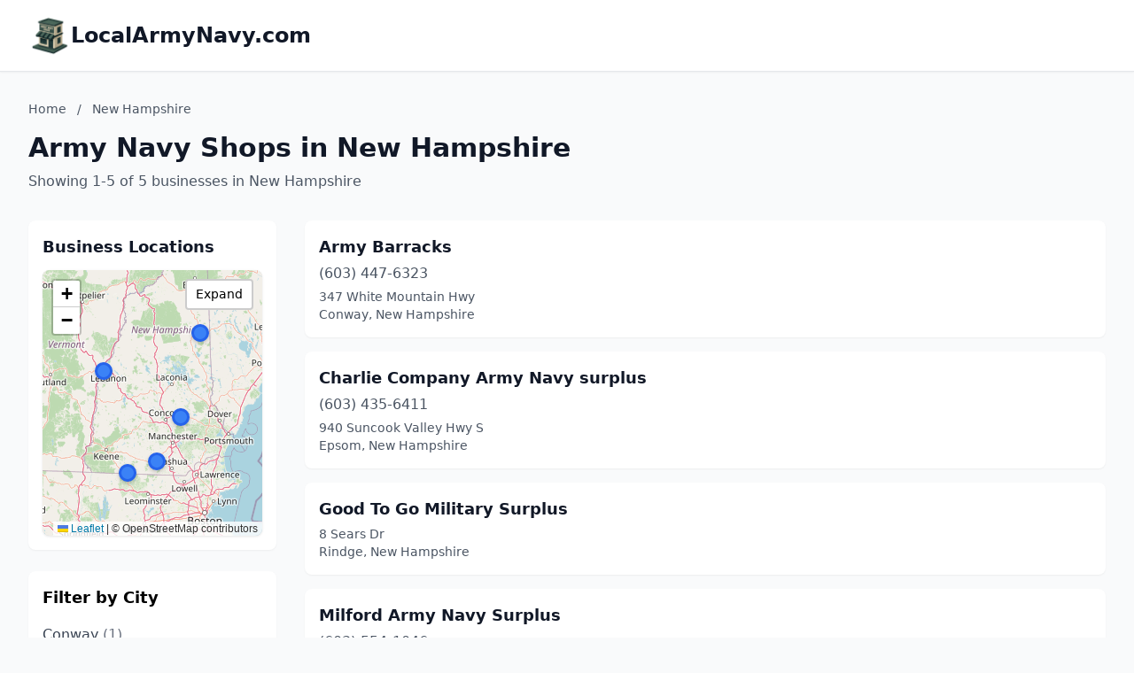

--- FILE ---
content_type: text/html; charset=utf-8
request_url: https://localarmynavy.com/New-Hampshire
body_size: 5370
content:
<!DOCTYPE html>
<html lang="en">
<head>
    <meta charset="UTF-8">
    <meta name="viewport" content="width=device-width, initial-scale=1.0">
    <title>New Hampshire Army Navy Shops - localarmynavy.com</title>
    <meta name="description" content="Find army navy shops in New Hampshire on localarmynavy.com">
    <link rel="icon" type="image/png" href="https://www.localdancinginstruction.com/cdn-cgi/image/width=200/https://www.localdancinginstruction.com/images/icon.png">

    <!-- Google tag (gtag.js) -->
    <script async src="https://www.googletagmanager.com/gtag/js?id=G-REY216B6ZM"></script>
    <script>
    window.dataLayer = window.dataLayer || [];
    function gtag(){dataLayer.push(arguments);}
    gtag('js', new Date());

    gtag('config', 'G-REY216B6ZM');
    </script>

    <link rel="stylesheet" href="/styles.css" onerror="this.remove()">
   
    <!-- Leaflet CSS -->
    <link rel="stylesheet" href="https://unpkg.com/leaflet@1.9.4/dist/leaflet.css" />
    <style>
        .text-primary { color: #2563eb; }
        .hover\:text-primary:hover { color: #1d4ed8; }
        .bg-primary { background-color: #2563eb; }
        .hover\:bg-primary-dark:hover { background-color: #1d4ed8; }
        
        /* Map styles */
        #businessMap {
            height: 300px;
            width: 100%;
            border-radius: 0.5rem;
            box-shadow: 0 1px 3px 0 rgba(0, 0, 0, 0.1);
            transition: height 0.3s ease;
        }
        #businessMap.expanded {
            height: 600px;
        }
        #mapContainer {
            transition: all 0.3s ease;
        }
        .map-expand-btn {
            position: absolute;
            top: 10px;
            right: 10px;
            z-index: 1000;
            background: white;
            border: 2px solid rgba(0,0,0,0.2);
            border-radius: 4px;
            padding: 5px 10px;
            cursor: pointer;
            font-size: 14px;
            transition: all 0.2s;
        }
        .map-expand-btn:hover {
            background: #f5f5f5;
        }
        
        /* Business modal styles */
        .business-modal {
            display: none;
            position: fixed;
            top: 0;
            left: 0;
            width: 100%;
            height: 100%;
            background: rgba(0, 0, 0, 0.5);
            z-index: 9999;
            align-items: center;
            justify-content: center;
        }
        .business-modal.active {
            display: flex;
        }
        .modal-content {
            background: white;
            border-radius: 0.5rem;
            padding: 1.5rem;
            max-width: 400px;
            width: 90%;
            box-shadow: 0 20px 25px -5px rgba(0, 0, 0, 0.1);
        }
        
        /* Custom marker styles */
        .featured-marker {
            background: #fbbf24;
            border: 3px solid #f59e0b;
            border-radius: 50%;
            width: 30px !important;
            height: 30px !important;
            margin-left: -15px !important;
            margin-top: -15px !important;
            box-shadow: 0 2px 6px rgba(0,0,0,0.3);
        }
        .regular-marker {
            background: #3b82f6;
            border: 3px solid #2563eb;
            border-radius: 50%;
            width: 20px !important;
            height: 20px !important;
            margin-left: -10px !important;
            margin-top: -10px !important;
            box-shadow: 0 2px 4px rgba(0,0,0,0.2);
        }
    </style>

</head>
<body class="bg-gray-50">
    <!-- Header -->
    <header class="bg-white shadow-sm border-b">
        <div class="max-w-7xl mx-auto px-4 sm:px-6 lg:px-8 py-4">
            <div class="text-2xl font-bold text-gray-900 flex items-center gap-3">
                <img src="https://localarmynavy.com/cdn-cgi/image/width=200/https://localarmynavy.com/images/icon.png" alt="LocalArmyNavy.com logo" class="h-12 w-12 object-contain">
                <a href="/" class="hover:text-primary">LocalArmyNavy.com</a>
            </div>
        </div>
    </header>
    <!-- Main Content -->
    <main class="min-h-screen">
        <div class="max-w-7xl mx-auto px-4 sm:px-6 lg:px-8 py-8">
            <!-- Page Header -->
            <div class="mb-8">
                <!-- Breadcrumb -->
                <nav class="text-sm text-gray-600 mb-4">
                    <a href="/" class="hover:text-primary">Home</a>
                    <span class="mx-2">/</span>
                    <span>New Hampshire</span>
                </nav>
                <h1 class="text-3xl font-bold text-gray-900 mb-2">Army Navy Shops in New Hampshire</h1>
                <p class="text-gray-600">
                    Showing 1-5 of 5 businesses in New Hampshire
                </p>
            </div>

            <div class="grid lg:grid-cols-4 gap-8" id="mainGrid">
                <!-- Sidebar with Map and City Filter -->
                <aside class="lg:col-span-1" id="sidebarColumn">
                    <!-- Map Container -->
                    <div class="mb-6 bg-white rounded-lg shadow-sm p-4" id="mapContainer">
                        <h3 class="text-lg font-semibold text-gray-900 mb-3">Business Locations</h3>
                        <div class="relative">
                            <div id="businessMap"></div>
                            <button class="map-expand-btn" onclick="toggleMapExpand()">
                                <span class="expand-text">Expand</span>
                                <span class="collapse-text" style="display:none;">Collapse</span>
                            </button>
                        </div>
                    </div>
                    
                    <!-- City Filter -->
                    <div class="bg-white rounded-lg shadow-sm p-4">
                        <h3 class="text-lg font-semibold mb-3">Filter by City</h3>
                        <div class="space-y-2 max-h-96 overflow-y-auto">
                            <a href="/New-Hampshire/Conway/" 
                               class="block py-1 text-gray-700 hover:text-primary">
                                Conway <span class="text-gray-500">(1)</span>
                            </a>
                            <a href="/New-Hampshire/Epsom/" 
                               class="block py-1 text-gray-700 hover:text-primary">
                                Epsom <span class="text-gray-500">(1)</span>
                            </a>
                            <a href="/New-Hampshire/Milford/" 
                               class="block py-1 text-gray-700 hover:text-primary">
                                Milford <span class="text-gray-500">(1)</span>
                            </a>
                            <a href="/New-Hampshire/Rindge/" 
                               class="block py-1 text-gray-700 hover:text-primary">
                                Rindge <span class="text-gray-500">(1)</span>
                            </a>
                            <a href="/New-Hampshire/West-Lebanon/" 
                               class="block py-1 text-gray-700 hover:text-primary">
                                West Lebanon <span class="text-gray-500">(1)</span>
                            </a>
                        </div>
                    </div>                </aside>

                <!-- Business Listings -->
                <div class="lg:col-span-3" id="listingsColumn">
                    <div class="space-y-4">
                        <div class="business-card bg-white rounded-lg shadow-sm p-4 hover:shadow-md transition-shadow
                            ">
                            <div class="flex justify-between items-start">
                                <div class="flex-1">
                                    <h3 class="text-lg font-semibold mb-1">
                                        <a href="/New-Hampshire/Army-Barracks-92112450838/" class="text-gray-900 hover:text-primary">
                                            Army Barracks
                                        </a>
                                    </h3>
                                    <p class="text-gray-600 text-md mb-1">(603) 447-6323</p>
                                    <p class="text-gray-600 text-sm">347 White Mountain Hwy</p>
                                    <p class="text-gray-600 text-sm">Conway, New Hampshire</p>
                                </div>
                                <div class="ml-4 flex flex-col items-end">
                                </div>
                            </div>
                        </div>                        
                        <div class="business-card bg-white rounded-lg shadow-sm p-4 hover:shadow-md transition-shadow
                            ">
                            <div class="flex justify-between items-start">
                                <div class="flex-1">
                                    <h3 class="text-lg font-semibold mb-1">
                                        <a href="/New-Hampshire/Charlie-Company-Army-Navy-Surplus-88581472211/" class="text-gray-900 hover:text-primary">
                                            Charlie Company Army Navy surplus
                                        </a>
                                    </h3>
                                    <p class="text-gray-600 text-md mb-1">(603) 435-6411</p>
                                    <p class="text-gray-600 text-sm">940 Suncook Valley Hwy S</p>
                                    <p class="text-gray-600 text-sm">Epsom, New Hampshire</p>
                                </div>
                                <div class="ml-4 flex flex-col items-end">
                                </div>
                            </div>
                        </div>                        
                        <div class="business-card bg-white rounded-lg shadow-sm p-4 hover:shadow-md transition-shadow
                            ">
                            <div class="flex justify-between items-start">
                                <div class="flex-1">
                                    <h3 class="text-lg font-semibold mb-1">
                                        <a href="/New-Hampshire/Good-To-Go-Military-Surplus-92655402544/" class="text-gray-900 hover:text-primary">
                                            Good To Go Military Surplus
                                        </a>
                                    </h3>
                                    <p class="text-gray-600 text-sm">8 Sears Dr</p>
                                    <p class="text-gray-600 text-sm">Rindge, New Hampshire</p>
                                </div>
                                <div class="ml-4 flex flex-col items-end">
                                </div>
                            </div>
                        </div>                        
                        <div class="business-card bg-white rounded-lg shadow-sm p-4 hover:shadow-md transition-shadow
                            ">
                            <div class="flex justify-between items-start">
                                <div class="flex-1">
                                    <h3 class="text-lg font-semibold mb-1">
                                        <a href="/New-Hampshire/Milford-Army-Navy-Surplus-95130373293/" class="text-gray-900 hover:text-primary">
                                            Milford Army Navy Surplus
                                        </a>
                                    </h3>
                                    <p class="text-gray-600 text-md mb-1">(603) 554-1046</p>
                                    <p class="text-gray-600 text-sm">212 South St</p>
                                    <p class="text-gray-600 text-sm">Milford, New Hampshire</p>
                                </div>
                                <div class="ml-4 flex flex-col items-end">
                                </div>
                            </div>
                        </div>                        
                        <div class="business-card bg-white rounded-lg shadow-sm p-4 hover:shadow-md transition-shadow
                            ">
                            <div class="flex justify-between items-start">
                                <div class="flex-1">
                                    <h3 class="text-lg font-semibold mb-1">
                                        <a href="/New-Hampshire/The-Foxhole-52910143725/" class="text-gray-900 hover:text-primary">
                                            The Foxhole
                                        </a>
                                    </h3>
                                    <p class="text-gray-600 text-md mb-1">(603) 359-4096</p>
                                    <p class="text-gray-600 text-sm">2 Church St W</p>
                                    <p class="text-gray-600 text-sm">West Lebanon, New Hampshire</p>
                                </div>
                                <div class="ml-4 flex flex-col items-end">
                                </div>
                            </div>
                        </div>                        
                    </div>

                    <!-- Pagination -->
                </div>
            </div>
        </div>
    </main>

    <footer class="bg-gray-100 border-t mt-12">
        <div class="max-w-7xl mx-auto px-4 sm:px-6 lg:px-8 py-8">
            <!-- Footer Links -->
            <div class="text-center mb-6">
                <nav class="flex justify-center items-center space-x-4 text-gray-600">
                    <a href="/" class="hover:text-primary transition-colors">Home</a>
                    <span class="text-gray-400">|</span>
                    <a href="/advertise/" class="hover:text-primary transition-colors">Advertise With Us</a>
                    <span class="text-gray-400">|</span>
                    <a href="/contact/" class="hover:text-primary transition-colors">Contact Us</a>
                    <span class="text-gray-400">|</span>
                    <a href="//dashboard.localarmynavy.com" class="hover:text-primary transition-colors">Business Dashboard</a>
                </nav>
            </div>
            <!-- Footer Text -->
            <div class="text-center text-gray-600">
                <p>© 2025 localarmynavy.com. All rights reserved.</p>
            </div>
        </div>
    </footer>
    <!-- Business Modal -->
    <div class="business-modal" id="businessModal" onclick="closeModal(event)">
        <div class="modal-content" onclick="event.stopPropagation()">
            <div class="flex justify-between items-start mb-4">
                <h3 class="text-xl font-semibold text-gray-900" id="modalBusinessName"></h3>
                <button onclick="closeModal()" class="text-gray-400 hover:text-gray-600">
                    <svg class="w-6 h-6" fill="none" stroke="currentColor" viewBox="0 0 24 24">
                        <path stroke-linecap="round" stroke-linejoin="round" stroke-width="2" d="M6 18L18 6M6 6l12 12"></path>
                    </svg>
                </button>
            </div>
            <div class="space-y-2 mb-4 text-sm">
                <p class="text-gray-600 flex items-start" id="modalBusinessAddress">
                    <svg class="w-4 h-4 mr-2 mt-0.5 text-gray-400 flex-shrink-0" fill="none" stroke="currentColor" viewBox="0 0 24 24">
                        <path stroke-linecap="round" stroke-linejoin="round" stroke-width="2" d="M17.657 16.657L13.414 20.9a1.998 1.998 0 01-2.827 0l-4.244-4.243a8 8 0 1111.314 0z"></path>
                        <path stroke-linecap="round" stroke-linejoin="round" stroke-width="2" d="M15 11a3 3 0 11-6 0 3 3 0 016 0z"></path>
                    </svg>
                    <span id="modalAddressText"></span>
                </p>
                <p class="text-gray-600 flex items-center ml-6" id="modalBusinessCity">
                    <span id="modalCityText"></span>
                </p>
                <p class="text-gray-600 flex items-center" id="modalBusinessPhone">
                    <svg class="w-4 h-4 mr-2 text-gray-400" fill="none" stroke="currentColor" viewBox="0 0 24 24">
                        <path stroke-linecap="round" stroke-linejoin="round" stroke-width="2" d="M3 5a2 2 0 012-2h3.28a1 1 0 01.948.684l1.498 4.493a1 1 0 01-.502 1.21l-2.257 1.13a11.042 11.042 0 005.516 5.516l1.13-2.257a1 1 0 011.21-.502l4.493 1.498a1 1 0 01.684.949V19a2 2 0 01-2 2h-1C9.716 21 3 14.284 3 6V5z"></path>
                    </svg>
                    <span id="modalPhoneText"></span>
                </p>
            </div>
            <a href="#" id="modalViewButton" class="inline-block bg-primary text-white px-6 py-2 rounded-md hover:bg-primary-dark transition">
                View Listing
            </a>
        </div>
    </div>

    <!-- Leaflet JS -->
    <script src="https://unpkg.com/leaflet@1.9.4/dist/leaflet.js"></script>
    
    <!-- Business data for map -->
    <script>
        const businessData = [
            {
                name: "Army Barracks",
                phone: "(603) 447-6323",
                latitude: 43.987922,
                longitude: -71.110126,
                slug: "92112450838",
                businessUrlSlug: "Army-Barracks-92112450838",
                isPremium: false,
                isClaimed: false,
                address: "347 White Mountain Hwy",
                displayCity: "Conway",
                state: "New Hampshire"
            },
            {
                name: "Charlie Company Army Navy surplus",
                phone: "(603) 435-6411",
                latitude: 43.2297003,
                longitude: -71.35998579999999,
                slug: "88581472211",
                businessUrlSlug: "Charlie-Company-Army-Navy-Surplus-88581472211",
                isPremium: false,
                isClaimed: false,
                address: "940 Suncook Valley Hwy S",
                displayCity: "Epsom",
                state: "New Hampshire"
            },
            {
                name: "Good To Go Military Surplus",
                phone: "",
                latitude: 42.721246099999995,
                longitude: -72.01860529999999,
                slug: "92655402544",
                businessUrlSlug: "Good-To-Go-Military-Surplus-92655402544",
                isPremium: false,
                isClaimed: false,
                address: "8 Sears Dr",
                displayCity: "Rindge",
                state: "New Hampshire"
            },
            {
                name: "Milford Army Navy Surplus",
                phone: "(603) 554-1046",
                latitude: 42.8297464,
                longitude: -71.648279,
                slug: "95130373293",
                businessUrlSlug: "Milford-Army-Navy-Surplus-95130373293",
                isPremium: false,
                isClaimed: false,
                address: "212 South St",
                displayCity: "Milford",
                state: "New Hampshire"
            },
            {
                name: "The Foxhole",
                phone: "(603) 359-4096",
                latitude: 43.6454959,
                longitude: -72.3092099,
                slug: "52910143725",
                businessUrlSlug: "The-Foxhole-52910143725",
                isPremium: false,
                isClaimed: false,
                address: "2 Church St W",
                displayCity: "West Lebanon",
                state: "New Hampshire"
            }
        ];
        const stateSlug = "New-Hampshire";
    </script>

    <!-- Map initialization and functions -->
    <script>
        let map;
        let markers = [];
        let isExpanded = false;

        // Initialize map when DOM is ready
        document.addEventListener('DOMContentLoaded', function() {
            initializeMap();
        });

        function initializeMap() {
            // Filter businesses with coordinates
            const businessesWithCoords = businessData.filter(b => b.latitude && b.longitude);
            
            if (businessesWithCoords.length === 0) {
                document.getElementById('businessMap').innerHTML = '<p class="text-gray-500 text-center py-8">No location data available</p>';
                document.querySelector('.map-expand-btn').style.display = 'none';
                return;
            }

            // Calculate center from businesses
            const latitudes = businessesWithCoords.map(b => b.latitude);
            const longitudes = businessesWithCoords.map(b => b.longitude);
            const centerLat = (Math.min(...latitudes) + Math.max(...latitudes)) / 2;
            const centerLng = (Math.min(...longitudes) + Math.max(...longitudes)) / 2;

            // Initialize map
            map = L.map('businessMap').setView([centerLat, centerLng], 10);

            // Add OpenStreetMap tiles
            L.tileLayer('https://{s}.tile.openstreetmap.org/{z}/{x}/{y}.png', {
                attribution: '© OpenStreetMap contributors'
            }).addTo(map);

            // Add markers for each business
            businessesWithCoords.forEach(business => {
                const isPremiumOrClaimed = business.isPremium || business.isClaimed;
                
                // Create custom icon
                const iconClass = isPremiumOrClaimed ? 'featured-marker' : 'regular-marker';
                const iconSize = isPremiumOrClaimed ? [30, 30] : [20, 20];
                
                const customIcon = L.divIcon({
                    className: iconClass,
                    iconSize: iconSize,
                    html: ''
                });

                // Create marker
                const marker = L.marker([business.latitude, business.longitude], {
                    icon: customIcon,
                    title: business.name
                });

                // Add click event
                marker.on('click', function() {
                    showBusinessModal(business);
                });

                marker.addTo(map);
                markers.push(marker);
            });

            // Fit map to show all markers
            if (markers.length > 0) {
                const group = new L.featureGroup(markers);
                map.fitBounds(group.getBounds().pad(0.1));
            }
        }

        function toggleMapExpand() {
            isExpanded = !isExpanded;
            const mapContainer = document.getElementById('mapContainer');
            const mapDiv = document.getElementById('businessMap');
            const expandText = document.querySelector('.expand-text');
            const collapseText = document.querySelector('.collapse-text');
            const sidebarColumn = document.getElementById('sidebarColumn');
            const mainGrid = document.getElementById('mainGrid');
            const pageHeader = document.querySelector('.mb-8');

            if (isExpanded) {
                // Expand map to full width above the grid
                mapDiv.classList.add('expanded');
                expandText.style.display = 'none';
                collapseText.style.display = 'inline';
                
                // Move map container above the grid
                mapContainer.classList.add('w-full', 'mb-6');
                pageHeader.parentNode.insertBefore(mapContainer, mainGrid);
                
                // Hide city filter when map is expanded (optional)
                const cityFilter = sidebarColumn.querySelector('.city-filter');
                if (cityFilter) cityFilter.style.display = 'none';
                
            } else {
                // Collapse map back to sidebar
                mapDiv.classList.remove('expanded');
                expandText.style.display = 'inline';
                collapseText.style.display = 'none';
                
                // Move map container back to sidebar
                mapContainer.classList.remove('w-full');
                mapContainer.classList.add('mb-6');
                const cityFilter = sidebarColumn.querySelector('[class*="city-filter"]');
                sidebarColumn.insertBefore(mapContainer, cityFilter || sidebarColumn.firstChild);
                
                // Show city filter again
                if (cityFilter) cityFilter.style.display = 'block';
            }

            // Invalidate map size after DOM changes
            setTimeout(() => {
                if (map) {
                    map.invalidateSize();
                }
            }, 300);
        }

        function decodeHtmlEntities(text) {
            const textarea = document.createElement('textarea');
            textarea.innerHTML = text;
            return textarea.value;
        }

        function showBusinessModal(business) {
            document.getElementById('modalBusinessName').textContent = decodeHtmlEntities(business.name);
            document.getElementById('modalAddressText').textContent = business.address ? decodeHtmlEntities(business.address) : 'Address not available';
            document.getElementById('modalCityText').textContent = business.displayCity && business.state ? 
                `${decodeHtmlEntities(business.displayCity)}, ${business.state}` : '';
            document.getElementById('modalPhoneText').textContent = business.displayPhone || 'No phone available';
            
            // Show/hide elements based on data availability
            document.getElementById('modalBusinessAddress').style.display = business.address ? 'flex' : 'none';
            document.getElementById('modalBusinessCity').style.display = business.displayCity ? 'flex' : 'none';
            document.getElementById('modalBusinessPhone').style.display = business.displayPhone ? 'flex' : 'none';
            
            document.getElementById('modalViewButton').href = `/${stateSlug}/${business.businessUrlSlug}/`;
            document.getElementById('businessModal').classList.add('active');
        }

        function closeModal(event) {
            if (!event || event.target === document.getElementById('businessModal')) {
                document.getElementById('businessModal').classList.remove('active');
            }
        }
    </script>
<script defer src="https://static.cloudflareinsights.com/beacon.min.js/vcd15cbe7772f49c399c6a5babf22c1241717689176015" integrity="sha512-ZpsOmlRQV6y907TI0dKBHq9Md29nnaEIPlkf84rnaERnq6zvWvPUqr2ft8M1aS28oN72PdrCzSjY4U6VaAw1EQ==" data-cf-beacon='{"version":"2024.11.0","token":"0504c8604ed04e839a2103b9082cd3f4","r":1,"server_timing":{"name":{"cfCacheStatus":true,"cfEdge":true,"cfExtPri":true,"cfL4":true,"cfOrigin":true,"cfSpeedBrain":true},"location_startswith":null}}' crossorigin="anonymous"></script>
</body>
</html>